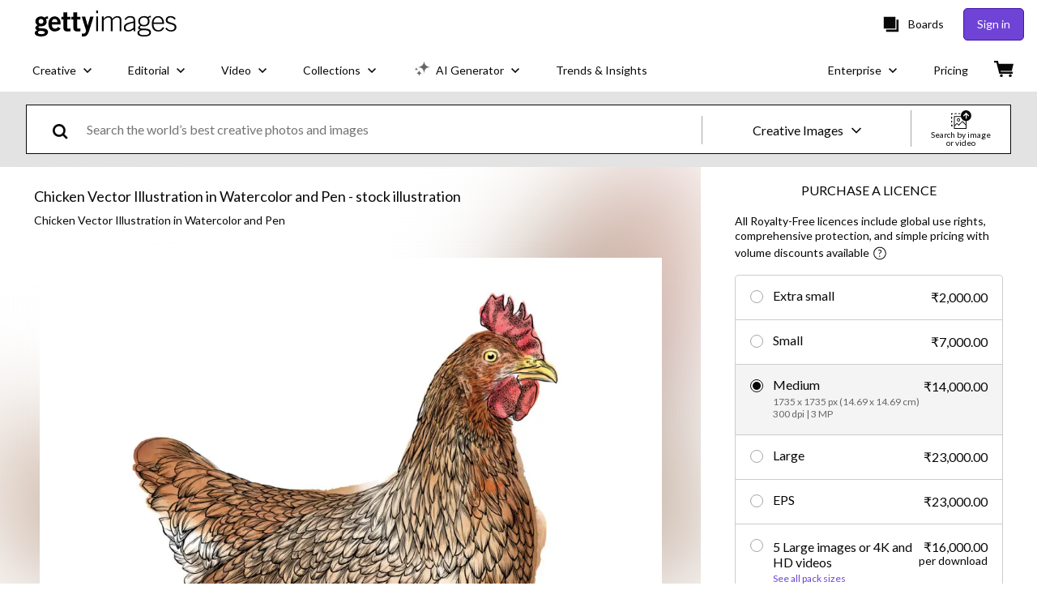

--- FILE ---
content_type: text/javascript; charset=utf-8
request_url: https://www.gettyimages.in/asset-detail/assets/5825.6ef7fa91c5e450d0a3f4.js
body_size: 7405
content:
(self.webpackChunkasset_detail=self.webpackChunkasset_detail||[]).push([[5825],{21200:function(e,t,i){"use strict";var n=i(70277),s=i.n(n);function r(){return r=Object.assign?Object.assign.bind():function(e){for(var t=1;t<arguments.length;t++){var i=arguments[t];for(var n in i)({}).hasOwnProperty.call(i,n)&&(e[n]=i[n])}return e},r.apply(null,arguments)}t.A=({styles:e={},...t})=>s().createElement("svg",r({width:"20",height:"20",viewBox:"0 0 20 20",xmlns:"http://www.w3.org/2000/svg"},t),s().createElement("g",{fill:"none"},s().createElement("path",{fill:"#474747",mask:"url(#mask-2)",d:"M7.582 16.619l-6.317-6.32 1.273-1.273 5.044 5.047 9.79-9.79 1.274 1.273z"})))},96045:function(e,t,i){"use strict";var n=i(70277),s=i.n(n);function r(){return r=Object.assign?Object.assign.bind():function(e){for(var t=1;t<arguments.length;t++){var i=arguments[t];for(var n in i)({}).hasOwnProperty.call(i,n)&&(e[n]=i[n])}return e},r.apply(null,arguments)}t.A=({styles:e={},...t})=>s().createElement("svg",r({xmlns:"http://www.w3.org/2000/svg",viewBox:"0 0 98 98"},t),s().createElement("path",{d:"M78.2 23.3L75 20.1 48.7 46.4 22.5 20.1l-3.3 3.2 26.3 26.3-27.2 27.2 3.2 3.3 27.2-27.3L76 80.1l3.2-3.3L52 49.6l26.2-26.3z"}))},45342:function(e,t,i){"use strict";var n=i(70277),s=i.n(n);function r(){return r=Object.assign?Object.assign.bind():function(e){for(var t=1;t<arguments.length;t++){var i=arguments[t];for(var n in i)({}).hasOwnProperty.call(i,n)&&(e[n]=i[n])}return e},r.apply(null,arguments)}t.A=({styles:e={},...t})=>s().createElement("svg",r({viewBox:"0 0 11 10",xmlns:"http://www.w3.org/2000/svg"},t),s().createElement("path",{d:"M7.448 5.96c-1.81 0-3.28-1.453-3.28-3.244a.126.126 0 00-.13-.124.124.124 0 00-.128.124C3.91 4.502 2.44 5.96.63 5.96a.13.13 0 00-.13.124c0 .067.054.125.13.125 1.81 0 3.28 1.453 3.28 3.244 0 .07.054.124.129.124s.129-.054.129-.124c0-1.786 1.47-3.244 3.28-3.244.071 0 .13-.054.13-.125a.124.124 0 00-.13-.124m2.923-3.493c-1.07 0-1.944-.862-1.944-1.92a.126.126 0 00-.13-.124.124.124 0 00-.128.124c0 1.058-.87 1.92-1.945 1.92a.127.127 0 00-.129.125c0 .07.054.124.13.124 1.07 0 1.944.862 1.944 1.92 0 .066.054.125.129.125s.129-.055.129-.125c0-1.058.87-1.92 1.944-1.92.07 0 .129-.054.129-.124a.124.124 0 00-.13-.125"}))},69334:function(e,t,i){"use strict";i.d(t,{r:function(){return n}});const n=(e,t,i,n,s,r)=>{const o="Vertical"===s;let a=e,_=t;o&&e>t&&(_=e,a=t);let c,l,d=i,u=n;return o&&i>n&&(u=i,d=n),o?(l=Math.min(1.125*_,640,u),c=l/_*a):(c=Math.min(1.125*a,r,d),l=c/a*a),{paddingTop:`${(_/a*100).toFixed(3)}%`,maxWidth:c}}},4925:function(e,t,i){"use strict";i.d(t,{A:function(){return u}});i(70277);var n=i(29452),s=i(96987),r=i(96045),o=i(32485),a=i.n(o),_=i(47006),c={panel:"A0fjJIIev9YW4EztrOsR",tooltipArrow:"e8vNjuPaj_JdcDS1nmmg",closeIcon:"Xp298Tu4WLsYeyI7RY1K",content:"BZiJGvlihLuInNmOrCIN"},l={panel:"pm6CufNJ9qI6JvCNtKOT",tooltipArrow:"fIQGYQBf3mjbXRrqxi6X",closeIcon:"DvG6qGprmkJH7yB84f9D",content:"dgG46WZIb_Cssi_z7XPe"},d=i(74848);var u=({close:e,children:t=null,classNames:i={}})=>{const o=(0,n.Z)().isGetty()?l:c,u=(0,_.c)();return(0,d.jsxs)("div",{className:a()(o.panel,i.panel),"data-testid":"dismissible-tooltip",children:[(0,d.jsx)("div",{className:a()(o.tooltipArrow,i.arrow)}),(0,d.jsx)(s.A,{className:o.closeIcon,"data-testid":"dismissible-tooltip-close",onClick:e,ariaLabel:u("close"),children:(0,d.jsx)(r.A,{})}),(0,d.jsx)("div",{className:a()(o.content,i.content),children:t})]})}},82854:function(e,t,i){"use strict";i.d(t,{A:function(){return r}});i(70277);var n="QhyS8yF_Vj4uyovBRiTx",s=i(74848);var r=({caption:e})=>e?(0,s.jsx)("figcaption",{className:n,"data-testid":"figcaption",children:e}):null},85048:function(e,t,i){"use strict";i.d(t,{A:function(){return I}});i(70277);var n=i(29452),s=i(89357),r=i(90041),o=i(47006),a=i(48572),_=i.n(a);var c=i(42727).default.define({name:"cg",values:{genid:"generationid",i:"index"}}),l={primaryCta:"h9toLB6294Xgt8H7fjhl"},d={primaryCta:"XA7WdBlOQRA4gASRCe2z"},u=i(74848);var I=({dismiss:e,assetId:t,hasAIGenerations:i,showAiBundlingOffer:a=!1,showUnlimitedContent:I=!1,priceBook:N,onPrimaryCtaClick:m})=>{const E=(0,n.Z)(),S=(0,s.F)(),C=(0,o.c)(),T=E.isGetty()?d:l,p=c.find(),O=E.isGetty()?r.Ni.LARGE:r.Ni.MEDIUM;return(0,u.jsx)(r.Ay,{className:T.primaryCta,variant:r.Jr.PRIMARY,"data-testid":"tooltip-primary-cta",size:O,fullWidth:!0,onClick:async()=>{if(m(),E.isGetty()&&e(),i)return void(window.location.href=S.aiModifyAsset("refine",t));if(a)return void(window.location.href=S.plansAndPricing());p.setValue("genid",`${t}`);const n=N&&N.Plans?N.Plans.find(e=>N.Count===e.Count)?.PriceCode:void 0;if(!N?.Sku)return;if(E.isIstock())return void(window.location.href=S.customMediaAgreementCheckout(N?.Sku));const s=await async function(e,t=null){try{const i=await _().put("/components/plans-and-pricing/api/cart/ai-gen",{sku:e,priceCode:t});return{status:i.status,data:i.data}}catch(e){return Promise.reject(e)}}(N?.Sku,n);200===s.status&&(window.location.href=S.checkout())},children:C(a?"explore_subscriptions":i?"modify_this_image":I?"subscribe_to_unlimited_ai":"buy_now_get_started")})}},19496:function(e,t,i){"use strict";var n=i(70277),s=i(74848);t.A=({source:e,className:t,testId:i})=>{const r=(0,n.useRef)(null);return(0,s.jsx)("div",{className:t,children:(0,s.jsx)("video",{src:e,ref:r,"data-testid":i,playsInline:!0,loop:!0,muted:!0,autoPlay:!(()=>{if("undefined"==typeof window)return!1;const e=window.matchMedia("(prefers-reduced-motion: reduce)");return e?.matches})(),onContextMenu:()=>!1})})}},93864:function(e,t,i){"use strict";var n=i(70277),s=i(86260),r=i(86583);t.A=e=>{const t=(0,s.Y)(),i=(0,n.useCallback)((e,i)=>e&&i?(0,r.v)(e,t,i,{minimumFractionDigits:2,includeCents:!0})?.formattedPrice:null,[t]);return(0,n.useMemo)(()=>{if(!e)return{price:null,prevPrice:null};const{Price:t,CurrencyCode:n,Plans:s=[]}=e,[r]=Array.isArray(s)?s:s.toArray(),{PreviousPrice:o}=r||{};return{price:i(t,n),prevPrice:i(o,n)}},[i,e])}},36572:function(e,t,i){"use strict";var n=i(34009),s=i(84986),r=i(90727),o=i(58109);t.A=e=>({trackDismissTooltip:t=>{const i=t===o.ux.complementaryAgreement?"adp_tools_panel_modify":"tooltip_x",a=(0,n.A)({tooltip_interaction:"close_tooltip",tooltip_name:(0,r.iN)(e,t),ui_element_location:i});(0,s.C)(a)},trackLearnMoreClick:t=>{const i=(0,n.A)({tooltip_interaction:"tooltip_cta_click",tooltip_name:(0,r.iN)(e,t),ui_element_location:"tooltip_cta_learn_more"});(0,s.C)(i)},trackPrimaryCtaClick:(t,i="tooltip_cta_subscribe")=>{const o=(0,n.A)({tooltip_interaction:"tooltip_cta_click",tooltip_name:(0,r.iN)(e,t),ui_element_location:e?"tooltip_cta_modify_this_image":i});(0,s.C)(o)},trackShowTooltip:t=>{const i=(0,n.A)({tooltip_interaction:"tooltip_shown",tooltip_name:(0,r.iN)(e,t),ui_element_location:void 0});(0,s.C)(i)}})},30599:function(e,t,i){"use strict";var n=i(29452);t.A=()=>({getty:768,istock:720}[(0,n.Z)().nickname]??720)},90727:function(e,t,i){"use strict";i.d(t,{LW:function(){return _},R_:function(){return c},iN:function(){return d}});var n=i(52679),s=i(52182),r=i(91897),o=i(58109);const a={[r.A.MUST_BUY_CREDITS_WHEN_INSUFFICIENT_REMAIN_TO_BUY_EXTENDED_LICENSES]:()=>"insufficient_credits",[r.A.MUST_BUY_CREDITS_WHEN_INSUFFICIENT_REMAINING_AND_NO_SUBSCRIPTION]:()=>"insufficient_credits",[r.A.MUST_BUY_CREDITS_FOR_FILE_UNSUPPORTED_BY_SUBSCRIPTION]:()=>"asset_unavailable_with_plan",[r.A.MUST_BUY_CREDITS_WHEN_INSUFFICIENT_REMAINING_AND_SUBSCRIPTION_IS_FOR_ESSENTIALS]:()=>"asset_unavailable_with_plan",[r.A.MUST_BUY_CREDITS_WHEN_INSUFFICIENT_REMAINING_AND_SUBSCRIPTION_HAS_INSUFFICIENT_DOWNLOADS_REMAINING]:()=>"insufficient_subscription_downloads",[r.A.MUST_BUY_CREDITS_WHEN_INSUFFICIENT_REMAINING_AND_BLOCKED_SUBSCRIPTION]:e=>{switch((0,n.oF)(e)){case s.A.expired:return"expired_subscription";case s.A.suspended:return"suspended_subscription";case s.A.paused:return"paused_subscription";default:return"blocked_subscription"}}},_=e=>a[e.calc.step.name](e),c=Object.keys(a),l={withGens:{[o.ux.extend]:"extend_image_with_gens_tooltip",[o.ux.modify]:"ai_gen_mods_with_gens_modify_tooltip",[o.ux.removeBackground]:"remove_background_with_gens_tooltip",[o.ux.removeElements]:"remove_object_with_gens_modify_tooltip",[o.ux.complementaryAgreement]:"gen_ai_customize_image_tools_now_included"},withoutGens:{[o.ux.extend]:"extend_image_no_gens_buy_now_tooltip",[o.ux.modify]:"ai_gen_mods_no_gens_buy_now_tooltip",[o.ux.removeBackground]:"remove_background_no_gens_buy_now_tooltip",[o.ux.removeElements]:"remove_object_no_gens_buy_now_tooltip"}},d=(e,t)=>(e?l.withGens:l.withoutGens)[t]||void 0},30814:function(e,t,i){"use strict";i.d(t,{u:function(){return n}});const n={extend:"extend",modify:"modify",removeBackground:"removeBackground",removeElements:"removeElements",complementaryAgreement:"complementaryAgreement"}},58109:function(e,t,i){"use strict";i.d(t,{ux:function(){return s.u},rb:function(){return n}});var n;i(90511);!function(e){e.INSUFFICIENT="insufficient",e.SUFFICIENT="sufficient",e.ZERO="no"}(n||(n={}));var s=i(30814)},74253:function(e,t,i){"use strict";i.d(t,{A:function(){return u}});var n=i(70277),s=i(47006),r=i(85889),o=i(84182),a=i(59892),_=i(84986),c="u8V5CRAckGbiRiBBMwAK",l="y77FgS3GB235lrkJXAht",d=i(74848);var u=({ftlpCategory:e,parentKeywordCategory:t})=>{const i=(0,s.c)()(e.text),u=(0,o.Z)(),I=(0,n.useCallback)(e=>{const t=(0,a.A)({event:"search_interaction",event_name:"search_category_clicked",search_interaction:"search_category_clicked",search_selection:e,ui_element_location:"category_list",search_grid_slot_number:"download_actions"});(0,_.C)(t),u.sendAdpCategoryLinkClickSignal()},[u]),N=(0,n.useCallback)(()=>I(i),[I,i]),m=(0,n.useCallback)(()=>I(t.text),[I,t.text]);return(0,d.jsxs)("ul",{itemScope:!0,itemType:"https://schema.org/BreadcrumbList",className:c,children:[(0,d.jsxs)("li",{itemScope:!0,itemProp:"itemListElement",itemType:"https://schema.org/ListItem",className:l,children:[(0,d.jsx)(r.A,{href:e.href,itemProp:"item","data-testid":"category-link-1",onClick:N,children:(0,d.jsx)("span",{itemProp:"name",children:i})}),(0,d.jsx)("meta",{itemProp:"position",content:"1"})]}),(0,d.jsxs)("li",{itemScope:!0,itemProp:"itemListElement",itemType:"https://schema.org/ListItem",children:[(0,d.jsx)(r.A,{href:t.href,itemProp:"item","data-testid":"category-link-2",onClick:m,children:(0,d.jsx)("span",{itemProp:"name",children:t.text})}),(0,d.jsx)("meta",{itemProp:"position",content:"2"})]})]})}},80960:function(e,t,i){"use strict";i.d(t,{A:function(){return m}});var n=i(70277),s=i.n(n),r=i(47006),o=i(85889),a=i(89357),_=i(29452);function c(){return c=Object.assign?Object.assign.bind():function(e){for(var t=1;t<arguments.length;t++){var i=arguments[t];for(var n in i)({}).hasOwnProperty.call(i,n)&&(e[n]=i[n])}return e},c.apply(null,arguments)}var l=({styles:e={},...t})=>s().createElement("svg",c({xmlns:"http://www.w3.org/2000/svg",width:"12",height:"14",viewBox:"0 0 12 14",fill:"none"},t),s().createElement("path",{d:"M2.846 6.99c-.715 0-1.296-.564-1.296-1.257a.084.084 0 00-.085-.082.082.082 0 00-.084.082C1.38 6.426.8 6.99.085 6.99A.084.084 0 000 7.072c0 .046.037.082.085.082.715 0 1.296.564 1.296 1.257 0 .044.037.082.084.082a.082.082 0 00.085-.082c0-.693.581-1.257 1.296-1.257a.084.084 0 00.085-.082.082.082 0 00-.085-.082zM11.928 10.912a1.858 1.858 0 01-1.856-1.856.072.072 0 00-.144 0 1.858 1.858 0 01-1.856 1.856.073.073 0 00-.072.072c0 .04.031.072.072.072 1.024 0 1.856.833 1.856 1.856 0 .04.032.072.072.072.04 0 .072-.031.072-.072 0-1.023.832-1.856 1.856-1.856a.072.072 0 00.072-.072.071.071 0 00-.072-.072zM6.633 3.19c-1.208 0-2.19-.953-2.19-2.124A.084.084 0 004.36.984a.082.082 0 00-.085.082c0 1.171-.982 2.124-2.19 2.124A.085.085 0 002 3.273c0 .044.037.082.085.082 1.207 0 2.189.953 2.189 2.124 0 .046.037.082.085.082a.082.082 0 00.085-.082c0-1.17.981-2.124 2.189-2.124a.084.084 0 00.085-.082.082.082 0 00-.085-.083zM11.745 4.58a.59.59 0 000-.836l-1.05-1.05a.59.59 0 00-.836 0L8.77 3.778l1.886 1.886m-9.067 5.301l-.171 2.051 2.056-.165 6.554-6.56L8.14 4.407l-6.553 6.56z",fill:"#fff"})),d={modificationsAvailableBadge:"T0RmADPQvRWBxCPKxIHj"},u={modificationsAvailableBadge:"D8D37rLG8lphHKyKDOWI"},I=i(74848);const N="refine";var m=({assetId:e,versionCount:t})=>{const i=(0,r.c)(),n=(0,a.F)(),s=(0,_.Z)().isGetty()?u:d,c=i(1===t?"view_version":"view_version_multiple",{version_count:t});return(0,I.jsxs)(o.A,{className:s.modificationsAvailableBadge,"data-testid":"modifications-available-badge",href:n.aiModifyAsset(N,`${e}`),onClick:e=>e.stopPropagation(),children:[(0,I.jsx)(l,{}),(0,I.jsx)("span",{children:c})]})}},60471:function(e,t,i){"use strict";var n=i(70277);t.A=e=>{(0,n.useEffect)(()=>{e&&!e.isOffline&&(e=>{let t=JSON.parse(localStorage.getItem("search.assetsViewedData"))||[];t=t.filter(t=>t.id!==e.assetId),t.length>=100&&t.pop(),t.unshift({id:e.assetId,width:e.assetDimensions.width,height:e.assetDimensions.height,deliveryUrl:e.thumb612Url||e.thumbUrl||e.imageCompUrl}),localStorage.setItem("search.assetsViewedData",JSON.stringify(t))})(e)},[])}},16006:function(e,t,i){"use strict";var n=i(70277);t.A=e=>{const[t,i]=(0,n.useState)(!1),[s,r]=(0,n.useState)(!1),o=(0,n.useRef)(),a=()=>{i(!0),r(!0)},_=()=>{i(!1)};(0,n.useEffect)(()=>(e.current&&(e.current.addEventListener("mouseenter",a),e.current.addEventListener("mouseleave",_)),()=>{e.current&&(e.current.removeEventListener("mouseenter",a),e.current.removeEventListener("mouseleave",_))}),[]);return(0,n.useEffect)(()=>{o.current&&(t?o.current.play()?.catch(()=>{}):o.current.pause())},[t,o]),(0,n.useEffect)(()=>()=>{o.current&&(o.current.removeAttribute("src"),o.current.load())},[]),[s,o]}},52679:function(e,t,i){"use strict";i.d(t,{oF:function(){return s}});var n=i(52182);const s=e=>{if(e.subscription)switch(e.subscription.status){case n.A.paused:return n.A.paused;case n.A.suspended:return n.A.suspended;case n.A.expired:return n.A.expired}};t.Ay=function(e){if(e.subscription){switch(e.subscription.status){case n.A.paused:case n.A.suspended:case n.A.expired:return!0}return!1}}},52182:function(e,t){"use strict";const i=Object.freeze({active:"Active",cancelled:"Cancelled",expired:"Expired",paused:"Paused",pending:"Pending",suspended:"Suspended"});t.A=i},91897:function(e,t){"use strict";const i=Object.freeze({PICK_PAYMENT_OPTION:"PICK_PAYMENT_OPTION",REDOWNLOAD_FOR_FREE:"REDOWNLOAD_FOR_FREE",PICK_PRICING_CLARITY_PAYMENT_OPTION:"PICK_PRICING_CLARITY_PAYMENT_OPTION",FREE_ADMIN_DOWNLOAD:"FREE_ADMIN_DOWNLOAD",INITIATE_DOWNLOAD_AND_SELECT_LICENCES_STEP:"INITIATE_DOWNLOAD_AND_SELECT_LICENCES_STEP",PURCHASE_AND_SELECT_LICENCES_STEP:"PURCHASE_AND_SELECT_LICENCES_STEP",CONFIRM_DOWNLOAD_WITH_EXTENDED_LICENSES_PAID_BY_CREDITS:"CONFIRM_DOWNLOAD_WITH_EXTENDED_LICENSES_PAID_BY_CREDITS",CONFIRM_DOWNLOAD_BY_CREDITS_SINCE_SUBSCRIPTION_HAS_INSUFFICIENT_DOWNLOADS_REMAINING:"CONFIRM_DOWNLOAD_BY_CREDITS_SINCE_SUBSCRIPTION_HAS_INSUFFICIENT_DOWNLOADS_REMAINING",CONFIRM_DOWNLOAD_OF_SIGNATURE_IMAGE_BY_CREDITS_SINCE_SUBSCRIPTION_IS_FOR_ESSENTIALS:"CONFIRM_DOWNLOAD_OF_SIGNATURE_IMAGE_BY_CREDITS_SINCE_SUBSCRIPTION_IS_FOR_ESSENTIALS",CONFIRM_DOWNLOAD_BY_CREDITS_WHEN_NO_SUBSCRIPTION_EXISTS:"CONFIRM_DOWNLOAD_BY_CREDITS_WHEN_NO_SUBSCRIPTION_EXISTS",CONIFRM_DOWNLOAD_BY_CREDITS_WITH_NOTICE_THAT_FILE_UNSUPPORTED_BY_SUBSCRIPTION:"CONIFRM_DOWNLOAD_BY_CREDITS_WITH_NOTICE_THAT_FILE_UNSUPPORTED_BY_SUBSCRIPTION",CONFIRM_DOWNLOAD_BY_SUBSCRIPTION_WITH_SUFFICIENT_DOWNLOADS_REMAINING:"CONFIRM_DOWNLOAD_BY_SUBSCRIPTION_WITH_SUFFICIENT_DOWNLOADS_REMAINING",CONFIRM_DOWNLOAD_BY_SUBSCRIPTION_SINCE_INSUFFICIENT_CREDITS_REMAINING:"CONFIRM_DOWNLOAD_BY_SUBSCRIPTION_SINCE_INSUFFICIENT_CREDITS_REMAINING",CONFIRM_DOWNLOAD_BY_CREDITS_WHEN_BLOCKED_SUBSCRIPTION_EXISTS:"CONFIRM_DOWNLOAD_BY_CREDITS_WHEN_BLOCKED_SUBSCRIPTION_EXISTS",CONFIRM_DOWNLOAD_BY_TEAM_CREDITS:"CONFIRM_DOWNLOAD_BY_TEAM_CREDITS",CONFIRM_REDOWNLOAD_FOR_FREE:"CONFIRM_REDOWNLOAD_FOR_FREE",MUST_BUY_CREDITS_FOR_FILE_UNSUPPORTED_BY_SUBSCRIPTION:"MUST_BUY_CREDITS_FOR_FILE_UNSUPPORTED_BY_SUBSCRIPTION",MUST_BUY_CREDITS_WHEN_INSUFFICIENT_REMAINING_AND_NO_SUBSCRIPTION:"MUST_BUY_CREDITS_WHEN_INSUFFICIENT_REMAINING_AND_NO_SUBSCRIPTION",MUST_BUY_CREDITS_WHEN_INSUFFICIENT_REMAINING_AND_SUBSCRIPTION_IS_FOR_ESSENTIALS:"MUST_BUY_CREDITS_WHEN_INSUFFICIENT_REMAINING_AND_SUBSCRIPTION_IS_FOR_ESSENTIALS",MUST_BUY_CREDITS_WHEN_INSUFFICIENT_REMAINING_AND_SUBSCRIPTION_HAS_INSUFFICIENT_DOWNLOADS_REMAINING:"MUST_BUY_CREDITS_WHEN_INSUFFICIENT_REMAINING_AND_SUBSCRIPTION_HAS_INSUFFICIENT_DOWNLOADS_REMAINING",MUST_BUY_CREDITS_WHEN_INSUFFICIENT_REMAIN_TO_BUY_EXTENDED_LICENSES:"MUST_BUY_CREDITS_WHEN_INSUFFICIENT_REMAIN_TO_BUY_EXTENDED_LICENSES",MUST_BUY_CREDITS_WHEN_INSUFFICIENT_REMAINING_AND_BLOCKED_SUBSCRIPTION:"MUST_BUY_CREDITS_WHEN_INSUFFICIENT_REMAINING_AND_BLOCKED_SUBSCRIPTION",TEAM_MEMBER_MUST_ASK_TEAM_ADMIN_TO_GRANT_MORE_CREDITS:"TEAM_MEMBER_MUST_ASK_TEAM_ADMIN_TO_GRANT_MORE_CREDITS",COMPLETE_DOWNLOAD:"COMPLETE_DOWNLOAD",COMPLETE_REDOWNLOAD:"COMPLETE_REDOWNLOAD",CHOOSE_ACCOUNT:"CHOOSE_ACCOUNT",TEAM_ACCOUNT_OUT_OF_CREDITS:"TEAM_ACCOUNT_OUT_OF_CREDITS",SELECT_ACCOUNT_TYPE:"SELECT_ACCOUNT_TYPE"});t.A=i},21609:function(e,t,i){"use strict";i.d(t,{h:function(){return n}});const n=(e,t)=>{switch(t){case"HD":return e("size_format_hd");case"4K":return e("size_format_4k");default:return""}};t.A=e=>(e=>{return{id:e.id,assetId:e.id,accessRestriction:e.accessRestriction?.toLowerCase(),assetDimensions:e.assetDimensions,actualMaxDimensions:e.actualMaxDimensions,assetType:e.assetType,accessible:!("hide"===e.accessRestriction||"block"===e.accessRestriction),adpType:e.adpType,agreements:e.agreements,agreementDetails:e.agreementDetails,allowedUseCode:e.allowedUseCodeKey,allowedUseText:e.allowedUseText,artistTitle:e.artistTitle,barCode:e.barCode,caption:e.caption,category:e.category,clipLength:e.clipLength,collectionCode:e.collectionCode,collectionDisplayName:e.collectionDisplayName,contributor:e.contributor,creativeReleaseText:e.creativeReleaseText,credit:e.credit,culturalSensitivityWarning:e.culturalSensitivityWarning,dateCreated:e.dateCreated,dateSubmitted:e.dateSubmitted,dateSubmittedFormatted:e.dateSubmittedFormatted,dateSubmittedVideo:e.dateSubmittedVideo,dateSubmittedVideoFormatted:e.dateSubmittedVideoFormatted,defaultMainImageURL:e.defaultMainImageURL,downloadableCompUrl:e.downloadableCompUrl,downloadableFilmCompUrl:e.downloadableFilmCompUrl,editorialProducts:e.editorialProducts,editorialReleaseText:e.editorialReleaseText,editorialSource:e.editorialSource,editorialStackId:e.editorialStackId,embeddable:e.embeddable,eventIds:e.eventIds,exclusiveContent:e.exclusiveContent,family:e.family.toLowerCase(),filmDefinition:e.filmDefinition,filmCompUrl:e.deliveryUrls?.FilmComp?.Url,filmPreviewDimensions:e.filmPreviewDimensions,hasNudity:e.hasNudity,height:e.assetDimensions?.height,hidden:"hide"===e.accessRestriction,imageCompUrl:e.deliveryUrls?.Comp,imageNumber:e.imageNumber,imageSizes:e.imageSizes,imageUrls:(t=e.deliveryUrls,t?{image170:t.ThumbWatermarked||t.Thumb,image612:t.Thumb612Watermarked||t.Thumb612,webP612:t.WebP612Watermarked||t.WebP612,image1024:t.Comp1024,webP1024:t.WebP1024,image2048:t.HighResComp,webP2048:t.WebP2048}:null),is360Image:e.is360Image,isBlocked:e.isBlocked,isCreative:e.isCreative,isEditorial:e.isEditorial,isEditorialUseOnly:e.isEditorialUseOnly,isImage:e.isImage,isIllustration:e.isIllustration,isFilm:e.isFilm,isVector:e.isVector,isOffline:e.isOffline,isRoyaltyFree:e.isRoyaltyFree,isVideoTemplate:e.isVideoTemplate,keywords:e.keywords,keyFrames:e.keyFrames,licenseType:e.licenseType,location:e.location,masteredTo:e.masteredTo,maxDimensions:e.maxDimensions,mediaType:e.mediaType,objectName:e.objectName,offline:e.isOffline,orientation:e.orientation,originallyShotOn:e.originallyShotOn,photographer:e.photographer,primaryEvent:e.primaryEvent,printOnDemand:e.printOnDemand,printOnDemandUrl:e.printOnDemandUrl,quality:e.quality,pluginName:e.pluginName,releaseCode:e.releaseType,searchByPhotographer:e.searchByPhotographer,showTestGeoLocRestriction:e.showTestGeoLocRestriction,showUsCollection:e.showUsCollection,showRestrictions:e.showRestrictions,stackId:e.stackId,thumb612Url:e.thumb612Url,title:e.title,transcript:e.transcript,usageRestrictions:e.usageRestrictions,videoTemplateApp:e.videoTemplateApp,videoTemplateAppVersion:e.videoTemplateAppVersion,videoTemplateDimensions:e.videoTemplateDimensions,videoTemplatePreviewDimensions:e.videoTemplatePreviewDimensions,videoTemplatePreviewUrl:e.videoTemplatePreviewUrl,whiteLabel:e.whiteLabel,width:e.assetDimensions?.width};var t})(e)},47950:function(e,t,i){"use strict";i.d(t,{Q:function(){return s}});const n=()=>{const e=window.localStorage.getItem("search.lastSearchPAFilter"),t=window.tracking_data||{},i=t?.active_agreements?.PA;if(!e||!i)return"none";const n=i.find(t=>e===t.Id.toString());return n?.PaAgreementType||"none"};function s(){return{creative_assets_type:window.localStorage.getItem("search.lastSearchCreativeAssetType"),pa_agreement_filter:n(),target_search_mix:window.localStorage.getItem("target_search_mix")}}},36653:function(e,t,i){"use strict";i.d(t,{hC:function(){return r},m1:function(){return n},vh:function(){return s}});const n=e=>`${e}${e.includes("?")?"&":"?"}p=1`,s=({asset:e,watermarkedAlteredImage:t,compUrl:i})=>t||("film"===e.assetType?e.downloadableFilmCompUrl:i),r=(e,t,i)=>{if(i){const i=new Image;i.src=e;const n=()=>{const{width:n,height:s}=i,r=((e,t,i)=>`istockphoto-${e}-${t}x${i}-modified`)(t,n,s),o=document.createElement("a");o.href=e,o.download=r,o.click()};i.onload=n}else{const t=document.createElement("a");t.href=e,t.download="",t.click()}}},68282:function(e,t){"use strict";t.A={container:"zBiE5Lizbp9XpcxxMFQi",aiButtons:"Js2Ui1KTlSO0iR2PZlSg",defaultActions:"mwnBRfq32Q05LAxtcsvW",button:"eNS2OYCJo7EZMOxelWLB",button__greenBorder:"DLQ0ly9spOQZVMzNSeHP",boardsTooltip:"tNxEtkn8PirS47PEpRDc",boardsActive:"X3xogrhujwH85QECue28",boardsRemove:"JJu2jdWQFCt6_f217Ab0"}},52873:function(){},80523:function(){},33090:function(){},73419:function(){}}]);
//# sourceMappingURL=5825.6ef7fa91c5e450d0a3f4.js.map